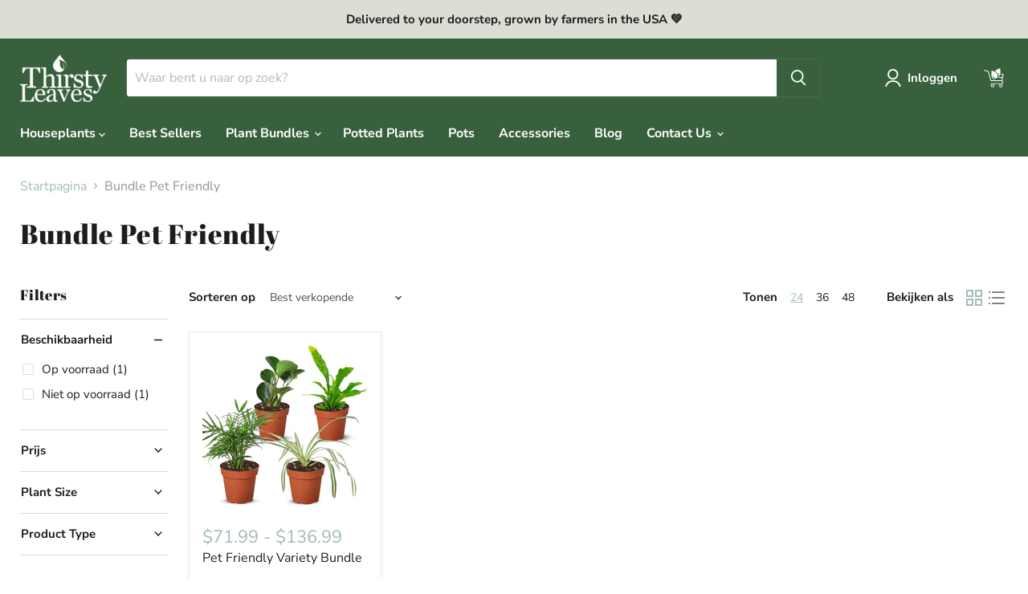

--- FILE ---
content_type: text/plain
request_url: https://www.google-analytics.com/j/collect?v=1&_v=j102&a=219340377&t=pageview&_s=1&dl=https%3A%2F%2Fthirstyleaves.com%2Fnl%2Fcollections%2Fbundle-pet-friendly&ul=en-us%40posix&dt=Bundle%20Pet%20Friendly%20%E2%80%94%20thirstyleaves&sr=1280x720&vp=1280x720&_u=YEBAAEABAAAAACAAI~&jid=594196538&gjid=2049487272&cid=303893697.1769216283&tid=UA-230469407-1&_gid=864230851.1769216283&_r=1&_slc=1&gtm=45He61m0n81TT3BRTZv867216131za200zd867216131&gcd=13l3l3l3l1l1&dma=0&tag_exp=103116026~103200004~104527907~104528500~104684208~104684211~105391253~115616986~115938465~115938468~116682876~117041587~117042505~117223564&z=46679750
body_size: -451
content:
2,cG-5V1TK128JK